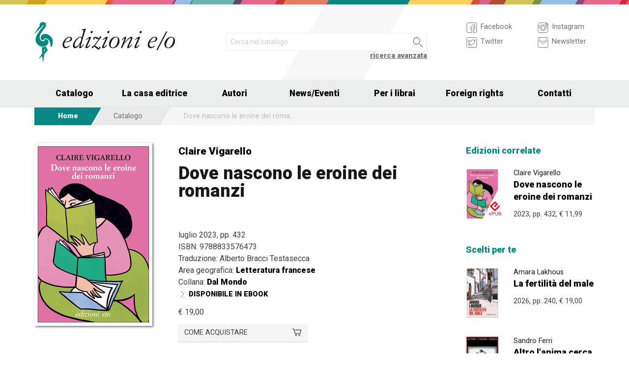

--- FILE ---
content_type: text/html; charset=UTF-8
request_url: https://www.edizionieo.it/book/9788833576473/dove-nascono-le-eroine-dei-romanzi
body_size: 9949
content:
<!DOCTYPE html>
<html class="no-js" lang="it">
<head>
  <meta charset="utf-8" />
  <meta name="viewport" content="width=device-width, initial-scale=1.0" />
  <title>Dove nascono le eroine dei romanzi - Claire Vigarello</title>
      

  <!-- FAVICONS -->
  <link rel="apple-touch-icon-precomposed" sizes="144x144" href="/assets/img/favicon144.it.png">
  <link rel="apple-touch-icon-precomposed" sizes="114x114" href="/assets/img/favicon114.it.png">
  <link rel="apple-touch-icon-precomposed" sizes="72x72" href="/assets/img/favicon72.it.png">
  <link rel="apple-touch-icon-precomposed" href="/assets/img/favicon32.it.png">
  <link rel="icon" href="/assets/img/favicon.it.ico"/> 
  <link rel="icon" href="/assets/img/favicon.it.png" type="image/png"/> 

  <!-- FONTS -->
  <link href='https://fonts.googleapis.com/css?family=Roboto:400,400italic,900,900italic' rel='stylesheet' type='text/css'>
    <link rel="stylesheet" href="/assets/fontcustom/font/edizionieo.css">

  <!-- CSS -->
  <link rel="stylesheet" href="/assets/cache/compress.min.9b0f8e9c0099ce36b1cc54661b845e09.css">
 <link rel="stylesheet" href="/assets/font/font-awesome-4.4.0/css/font-awesome.min.css" type="text/css" media="all">

 <!-- COUNTRY SPECIFIC -->
 
  <!-- JS -->
  <script src="/assets/cache/compress.min.61b2e1ad3dce6d55519f4137f13b8a52.js"></script>

  <!--[if IE 9 ]><link rel="stylesheet" type="text/css" href="/assets/css/ie.9.css" media="screen" /> <![endif]-->
  <!--[if IE 8 ]><link rel="stylesheet" type="text/css" href="/assets/css/ie.8.css" media="screen" /> <![endif]-->
  <!--[if IE ]><link rel="stylesheet" type="text/css" href="/assets/css/ie.0.css" media="screen" /><![endif]-->

  <!-- META -->
  <meta property="og:site_name" content="Edizioni E/O" />
<meta property="og:locale" content="it_IT" />
<meta property="og:type" content="article" />
<meta property="og:url" content="http://www.edizionieo.it.cricchetto.frequenze.it/book/9788833576473/dove-nascono-le-eroine-dei-romanzi">
<meta property="og:title" content="Dove nascono le eroine dei romanzi - Claire Vigarello">
<meta property="og:description" content="Cosa si fa quando si è di una timidezza malsana, in sovrappeso, con un marito che non ha più diritto al sussidio di disoccupazione e un impiego sempre più problematico? Si trasforma la propria tetra vita in romanzo spumeggiante!">
<meta property="og:image" content="http://www.edizionieo.it.cricchetto.frequenze.it/spool/cover_9788833576473__id3877_w600_t1685099054__1x.jpg">
  <!-- STATS -->
  
		<!-- mhzst -->
		<script>
		  var _paq = window._paq = window._paq || [];
		  _paq.push(['disableCookies']);
		  _paq.push(['trackPageView']);
		  _paq.push(['enableLinkTracking']);
		  (function() {
		    var u="https://stats.frequenze.it/analytics/";
		    _paq.push(['setTrackerUrl', u+'matomo.php']);
		    _paq.push(['setSiteId', 'D427D925']);
		    var d=document, g=d.createElement('script'), s=d.getElementsByTagName('script')[0];
		    g.async=true; g.src=u+'matomo.js'; s.parentNode.insertBefore(g,s);
		  })();
		</script>
		<!-- /mhzst -->
<!-- \being{cookieparty} -->
<link rel="stylesheet" href="https://www.cookieparty.eu/assets/css/cookieparty.min.css?v=211129" type="text/css" />
<script type="text/javascript" src="https://www.cookieparty.eu/assets/js/cookieparty.min.js?v=211129" cookieparty="skip"></script>
<script type="text/javascript" src="https://www.cookieparty.eu/assets/var/cookieparty.config.php?domain=edizionieo.it&v=211129" cookieparty="skip"></script>
<script type="text/javascript" cookieparty="skip">
cookieparty.config.loadscriptmode = "default";
cookieparty.init();
</script>
<!-- \end{cookieparty} --></head><body>
<img src="/x1.jpg" srcset="/x2.jpg 2x" style="display:none" />
<div id="wrapper">
	<header class="hide-for-small-only">
        <div class="row medium-uncollapse">
            <div class="small-6 medium-4 columns">
                <div id="logo">
                    <!--<a href="/"><img width="160px" height="122px" src="/assets/img/transparent.gif"></a>-->
                    <div class="logo"><a href="/"><img src="/assets/img/logo.jpg" srcset="/assets/img/logo_2x.jpg 2x" /></a></div>
                </div>          
            </div>
           
            <div class="small-12 medium-5 columns">
                <div id="search" class="row">
                    <div class="large-12 columns">
                      <div class="row collapse">
                        <div style="height:2.25rem" class="small-10 columns">
                          <form id="smart-query" method="get" action="/catalogue/query">
                          <input type="text" name="search[q]" placeholder="Cerca nel catalogo" value="" />
                          <input type="hidden" value="smart" name="search[field]" />
                          </form>
                        </div>
                        <div style="height:2.25rem" class="small-2 columns">
                          <a href="javascript:void(0)" onclick="$('#smart-query').submit();" class="button postfix"><img width="40px" height="40px" src="/assets/img/transparent.gif"/></a>
                        </div>
                        <div class="right link_search"><a href="/catalogue/search">ricerca avanzata</a></div>
                      </div><!--/.row-->
                    </div> <!--/.large-12-->                         
                </div><!--/#search-->      
            </div><!--/.medium-5-->   
            
            <div class="hide-for-small-only medium-3 columns">
                <div id="icons">
                

                    <!-- <h4 class="fg_main_color">Seguici</h4> -->
                    <div class="row">
                    	<div class="medium-6 columns">
                            <div class="bp-button" style="" onclick="gotourl('https://www.facebook.com/edizionieo');">
                                <div class="bp-button-type-plain bp-button-type-plain-grey bp-button-icon-sx bp-button-label-sx">
                                    <i class=""><svg version="1.1" id="Layer_1" xmlns="http://www.w3.org/2000/svg" xmlns:xlink="http://www.w3.org/1999/xlink" x="0px" y="0px"
             width="26px" height="27px" viewbox="0 0 26 27" enable-background="new 0 0 26 27" xml:space="preserve">
        <path fill="#FFFFFF" stroke="currentColor" stroke-miterlimit="10" d="M20.5,3.514h-15c-1.375,0-2.5,1.125-2.5,2.5v15            c0,1.375,1.125,2.5,2.5,2.5h7.586v-7.171h-2.395v-3.125h2.395v-1.564c0-2.412,1.782-4.303,4.056-4.303h2.208v3.527h-1.975            c-0.518,0-0.669,0.297-0.669,0.707v1.633h2.644v3.125h-2.644v7.171H20.5c1.375,0,2.5-1.125,2.5-2.5v-15            C23,4.639,21.875,3.514,20.5,3.514z"/>
        </svg></i><span class="show-for-large-up bp-button-label"> Facebook</span>
                                </div>
                           </div><!--button--> 
                           <div class="bp-button" style="" onclick="gotourl('https://twitter.com/edizionieo');">
                                <div class="bp-button-type-plain bp-button-type-plain-grey bp-button-icon-sx bp-button-label-sx">
                                    <i class=""><svg version="1.1" id="Layer_1" xmlns="http://www.w3.org/2000/svg" xmlns:xlink="http://www.w3.org/1999/xlink" x="0px" y="0px"
	 width="26px" height="27px" viewbox="0 0 26 27" enable-background="new 0 0 26 27" xml:space="preserve">
<g>
	<g>
		<path fill="#FFFFFF" stroke="currentColor" stroke-miterlimit="10" d="M20.5,3.5h-15C3.843,3.5,3,4.01,3,5.667v15.667			C3,22.99,3.843,23.5,5.5,23.5h15c1.657,0,2.5-0.51,2.5-2.166V5.667C23,4.01,22.157,3.5,20.5,3.5z"/>
	</g>
	<g>
		<path fill="#FFFFFF" stroke="currentColor" stroke-miterlimit="10" d="M18.566,10.643c0.007,0.123,0.01,0.247,0.01,0.371			c0,3.798-2.89,8.18-8.173,8.18c-1.623,0-3.132-0.475-4.403-1.292c0.226,0.027,0.454,0.039,0.687,0.039			c1.346,0,2.583-0.459,3.565-1.229c-1.256-0.023-2.317-0.854-2.682-1.996c0.175,0.034,0.354,0.05,0.54,0.05			c0.262,0,0.516-0.033,0.756-0.101c-1.312-0.264-2.305-1.427-2.305-2.819v-0.035c0.389,0.215,0.832,0.346,1.302,0.359			c-0.77-0.516-1.277-1.395-1.277-2.393c0-0.527,0.143-1.02,0.39-1.445c1.415,1.739,3.532,2.882,5.92,3.004			c-0.05-0.211-0.075-0.43-0.075-0.656c0-1.588,1.286-2.873,2.873-2.873c0.825,0,1.572,0.349,2.097,0.906			c0.653-0.127,1.268-0.368,1.822-0.696c-0.214,0.671-0.668,1.235-1.262,1.59C18.932,9.537,19.485,9.383,20,9.154			C19.615,9.73,19.129,10.237,18.566,10.643"/>
	</g>
</g>
</svg>
        </svg></i><span class="show-for-large-up bp-button-label"> Twitter</span>
                                </div>
                           </div><!--button--> 
                       </div><!--column-6--> 
                       <div class="medium-6 columns">
                            <div class="bp-button" style="" onclick="gotourl('https://instagram.com/edizioni_eo/');">
                                <div class="bp-button-type-plain bp-button-type-plain-grey bp-button-icon-sx bp-button-label-sx">
                                    <i class=""><svg version="1.1" id="Layer_1" xmlns="http://www.w3.org/2000/svg" xmlns:xlink="http://www.w3.org/1999/xlink" x="0px" y="0px"
	 width="26px" height="27px" viewbox="0 0 26 27" enable-background="new 0 0 26 27" xml:space="preserve">
<path fill="#FFFFFF" stroke="currentColor" stroke-miterlimit="10" d="M19.047,13.5c0,3.34-2.708,6.046-6.047,6.046	c-3.34,0-6.047-2.706-6.047-6.046c0-0.397,0.04-0.786,0.113-1.163H3v8.038C3,22.101,4.398,23.5,6.125,23.5h13.75	C21.6,23.5,23,22.101,23,20.375v-8.038h-4.066C19.007,12.714,19.047,13.103,19.047,13.5z M19.875,3.5H6.125	C4.398,3.5,3,4.899,3,6.625v3.387h5.062C9.157,8.464,10.96,7.454,13,7.454c2.039,0,3.842,1.01,4.937,2.558H23V6.625	C23,4.899,21.6,3.5,19.875,3.5z M21.402,7.36c0,0.308-0.25,0.559-0.558,0.559H19.17c-0.307,0-0.559-0.251-0.559-0.559V5.687	c0-0.308,0.252-0.559,0.559-0.559h1.675c0.308,0,0.558,0.251,0.558,0.559V7.36z M16.721,13.5c0-2.056-1.666-3.721-3.721-3.721	c-2.056,0-3.721,1.665-3.721,3.721s1.665,3.721,3.721,3.721C15.055,17.221,16.721,15.556,16.721,13.5z"/>
</svg>
        </svg></i><span class="show-for-large-up bp-button-label"> Instagram</span>
                                </div>
                           </div><!--button--> 
                           <div class="bp-button" style="" onclick="gotourl('/newsletter');">
                                <div class="bp-button-type-plain bp-button-type-plain-grey bp-button-icon-sx bp-button-label-sx">
                                    <i class=""><svg version="1.1" id="Layer_1" xmlns="http://www.w3.org/2000/svg" xmlns:xlink="http://www.w3.org/1999/xlink" x="0px" y="0px"
	 width="26px" height="27px" viewbox="0 0 26 27" enable-background="new 0 0 26 27" xml:space="preserve">
<g>
	<path fill="#FFFFFF" stroke="currentColor" stroke-miterlimit="10" d="M3.66,5.373c0.543,0.452,8.054,6.712,8.333,6.946		c0.28,0.233,0.643,0.344,1.007,0.344c0.365,0,0.728-0.11,1.008-0.344c0.279-0.234,7.79-6.494,8.333-6.946		C22.883,4.918,23.397,3.5,22.399,3.5H3.602C2.604,3.5,3.117,4.918,3.66,5.373z M22.57,8.821c-0.616,0.499-8.186,6.64-8.562,6.945		C13.63,16.07,13.365,16.11,13,16.11c-0.364,0-0.629-0.04-1.007-0.345c-0.377-0.305-7.946-6.446-8.562-6.945		C2.997,8.47,3,8.88,3,9.2c0,0.316,0,12.647,0,12.647C3,22.57,3.621,23.5,4.103,23.5h17.796C22.38,23.5,23,22.57,23,21.848		c0,0,0-12.332,0-12.647C23,8.88,23.005,8.47,22.57,8.821z"/>
</g>
</svg>
        </svg></i><span class="show-for-large-up bp-button-label"> Newsletter</span>
                                </div>
                           </div><!--button--> 
                       </div><!--column-6--> 
                   </div><!--row--> 
                </div><!--#icons-->        	
            </div><!--/.medium-1-->
            
        </div><!--/row--> 
    </header>



<div class="contain-to-grid sticky sticky-mobile">
  <nav class="top-bar" data-options="sticky_on: large" role="navigation" data-topbar>
  	<ul class="title-area show-for-small-only"> 
         <li class="toggle-topbar menu-icon"><a href="/"><span><img src="/assets/img/logo-mobile-edizionieo.svg" style="height: 32px;"></span></a></li>  
         <li class="homepage-link" onclick="window.location = '/';"></li>
    </ul> 
  	<section class="top-bar-section">
        <ul class="small-block-grid-1 medium-block-grid-6 large-block-grid-7">
                        <li class="has-dropdown"><a href="/catalogue/search">Catalogo</a>
            	<ul class="dropdown">
                <li><a href="/catalogue/newest">Novità</a></li>
                <li><a href="/catalogue/preview">Prossime uscite</a></li>
                <!-- <li><a href="/catalogue/ebook">eBook</a></li> -->
                <li><a href="/pbm">PBM</a></li>
                <li><a href="/catalogue/search#geotags">Titoli per area geografica</a></li>
    			    </ul>
            </li>
            <li><a href="/chi-siamo">La casa editrice</a></li>
            <li><a href="/authors/a-z">Autori</a></li>
            <li class="has-dropdown"><a href="/news">News/Eventi</a>
            	<ul class="dropdown">
      				<li><a href="/news">News</a></li>
      				<li><a href="/events">Eventi</a></li>
    			     </ul>
            </li>
            <li><a href="/per-i-librai">Per i librai</a></li>
            <li><a href="/foreign-rights">Foreign rights</a></li>
            <li class="hide-for-medium-only"><a href="/contatti">Contatti</a></li>
        </ul>
     </section>  
  </nav>
</div>
<div id="mobile-spacer" class="show-for-small-only"></div>
    
<div class="row">
<div class="medium-12 columns hide-for-small-only">
<ul class="breadcrumbs">
<li class="first_child"><a href="/">Home</a></li>
<li class="second_child"><a href="/catalogue/search">Catalogo</a></li>
<li class="last_child">Dove nascono le eroine dei romanzi</li>
</ul>
</div>
</div><div class="row">
	<div class="small-12 medium-12 large-9 columns">
    	<section class="box">
        	<div class="row medium-uncollapse">
            	<div class="body main_impressum">
                	<div class="small-12 show-for-small-only columns">
                		<div class="main_impressum_data">
                            <h2><a href="/author/876">Claire Vigarello</a></h2>
                            <h1>Dove nascono le eroine dei romanzi</h1>
                          </div>
                    </div>        
                   <div class="small-12 medium-4 columns">
                      <div class="cover"><a class="cover-up" href="/spool/cover_9788833576473__id3877_w600_t1685099054__1x.jpg"><img src="/spool/cover_9788833576473__id3877_w240_t1685099054__1x.jpg"  srcset="/spool/cover_9788833576473__id3877_w480_t1685099054__1x.jpg 2x" alt="Cover: Dove nascono le eroine dei romanzi - Claire Vigarello"/></a></div>
                   </div> 
                     <div class="small-12 medium-8 columns">   
                         <div class="main_impressum_data">
                            <h2 class="hide-for-small-only"><a href="/author/876">Claire Vigarello</a></h2>
                            <h1 class="hide-for-small-only">Dove nascono le eroine dei romanzi</h1>
                            <div class="data">
                                luglio 2023, pp. 432                                <br/>
                                ISBN:  9788833576473<br/>
                                Traduzione<span class="hidden_en">:</span> Alberto Bracci Testasecca<br/>                                Area geografica: <strong><a href="/catalogue/geotags/18">Letteratura francese</a></strong><br/>   
                                <span class="hidden_en">Collana: </span><strong><a href="/catalogue/serie/3">Dal Mondo</a></strong><br/>                                <div class="bp-button bp-upclass-none" onclick="gotourl('/book/id-2441')" style="">
<div class="bp-button-type-plain bp-button-type-plain-black bp-button-icon-sx bp-button-label-sx">
<i class="icon-pepi_arrow_dx"></i>
<span class="bp-button-label">
<span class="show-for-large-up"><span class="uppercase strong">Disponibile in ebook</span></span>
<span class="show-for-medium-only"><span class="uppercase strong">Disponibile in ebook</span></span>
<span class="show-for-small-only"><span class="uppercase strong">Disponibile in ebook</span></span>
</span>
</div></div>                                                              
                                <div class="price">
                                    <span class="helper_book_price"><span class="price">&euro; 19,00</span></span>                                </div>
                                <div class="row medium-uncollapse"><div class="small-12 medium-6 large-6 columns"><div class="bp-button bp-upclass-none" onclick="$('#storedb_href_9788833576473').click();" style="">
<div class="bp-button-type-full bp-button-type-full-grey bp-button-icon-dx bp-button-label-sx">
<i class="icon-cart01"></i>
<span class="bp-button-label">
<span class="show-for-large-up">Come acquistare</span>
<span class="show-for-medium-only">Come acquistare</span>
<span class="show-for-small-only">Come acquistare</span>
</span>
</div></div><div style="display:none"><a class="storedb_href" href="#storedb_data_9788833576473" id="storedb_href_9788833576473">StoreDB</a></div>
<div id="storedb_data_9788833576473" style="display:none">
<p><strong>Acquista da:</strong></p>
<ul><li><a href="https://www.amazon.it/s?k=9788833576473">Amazon.it</a></li>
<li><a target="_blank" href="http://www.ibs.it/code/9788833576473/scheda/libro.html">IBS.it</a></li>
<li><a href="https://www.lafeltrinelli.it/algolia-search?ts=as&query=9788833576473">La Feltrinelli</a></li>
<li><a target="_blank" href="http://www.hoepli.it/cerca/libri.aspx?ty=1&query=9788833576473">Hoepli</a></li>
<li><a target="_blank" href="http://www.unilibro.it/libro/9788833576473">Unilibro</a></li>
<li><a href="https://www.mondadoristore.it/search-empty?query=9788833576473">Mondadori Store</a></li></ul>
</div></div><div class="small-12 medium-6 large-4 columns end"></div></div>
                                
                            </div><!--data-->                 
                        </div><!--.main_impressum_data-->  
                       
                    </div><!--.columns-8-->
                </div><!--.main_impressum-->
            </div><!--.row-->
        </section>
        <section class="box">
<h1 class="head_plain">
<div class="title">Il libro</div>
</h1>
<div class="body texttext">

<h2 id="era_strano_ogni_cosa_nella_vita_di_sylvie_era_stato_uno_sforzo_sedurre_nino_farsi_assumere_dimagrire_capire_i_figli_e_di_colpo_la_sua_eroina_la_prendeva_per_mano_voleva_vivere_voleva_godere_diceva:171vieni_con_me_freghiamocene_di_tutto_il_mondo_232_nostro187.">Era strano, ogni cosa nella vita di Sylvie era stato uno sforzo, sedurre Nino, farsi assumere, dimagrire, capire i figli, e di colpo la sua eroina la prendeva per mano, voleva vivere, voleva godere, diceva: &#171;Vieni con me, freghiamocene di tutto, il mondo &#232; nostro!&#187;.</h2>

<p> Cosa si fa quando si &#232; di una timidezza malsana, in sovrappeso, con un marito che non ha pi&#249; diritto al sussidio di disoccupazione e un impiego sempre pi&#249; problematico? Si trasforma la propria tetra vita in romanzo spumeggiante! Malizioso e tenerissimo, divertente dal principio alla fine, questo romanzo &#232; un invito irresistibile a risvegliare l&#8217;eroina che &#232; in noi. </p>

<p> Opera prima di Claire Vigarello, <em>Dove nascono le eroine dei romanzi</em> &#232; un libro divertente, commovente, ironico e profondo, un libro che ci racconta con leggerezza quanto a volte sia esile il confine tra la gente comune e le persone famose, tra la casalinga e la star. </p>
</div>
</section>
        <section class="box">
<h1 class="head_plain">
<div class="title">L'autrice</div>
</h1>
<div class="body texttext"><p>
<strong><a href="/author/876/claire-vigarello">Claire Vigarello</a></strong><br/>

 Claire Vigarello si occupa di produzione cinematografica, sceneggiatura e montaggio. <em>Dove nascono le eroine dei romanzi</em> &#232; il suo primo romanzo. 

</p></div>
</section>
        <section class="box">
<h1 class="head_plain">
<div class="title">Recensioni</div>
</h1>
<div class="body texttext"><ul class="review"><li><a href="/review/12143">La segretaria bullizzata usa il sesso per vendetta<br/><strong>&mdash; La Lettura - Corriere della Sera, 30 luglio 2023</strong></a></li><li><a href="/review/12118">Donne in primo piano<br/><strong>&mdash; Grazia, 13 luglio 2023</strong></a></li><li><a href="/review/12112">Se la vita &#232; un disastro scrivi un romanzo e inventa un'altra te<br/><strong>&mdash; La Stampa - Tuttolibri, 8 luglio 2023</strong></a></li><li><a href="/review/12111">A volte basta crederci<br/><strong>&mdash; Io Donna, 8 luglio 2023</strong></a></li></ul><div class="links">
<div class="bp-button bp-upclass-none" onclick="gotourl('/reviews/book/3a2a1c3d-2ab5-4a9b-93b6-f453f2103de6')" style="">
<div class="bp-button-type-plain bp-button-type-plain-black bp-button-icon-dx bp-button-label-dx">
<i class="icon-pepi_arrow_dx"></i>
<span class="bp-button-label">
<span class="show-for-large-up"><span class="uppercase strong">Tutte le recensioni</span></span>
<span class="show-for-medium-only"><span class="uppercase strong">Tutte le recensioni</span></span>
<span class="show-for-small-only"><span class="uppercase strong">Tutte le recensioni</span></span>
</span>
</div></div>
</div></div>
</section>  

    </div><!--.row-->

    
	<aside class="small-12 medium-12 large-3 columns">
        <section class="box">
<h1 class="head_plain">
<div class="title">Edizioni correlate</div>
</h1>
<ul class="body impressum_small"><li class="impressum_body">
<div class="row medium-uncollapse">
<div class="small-4 medium-2 large-4 columns">
<div class="cover"><a href="/book/9788833576640/dove-nascono-le-eroine-dei-romanzi"><img src="/spool/cover_9788833576640__id3879_w80_t1685103808__1x.jpg" srcset="/spool/cover_9788833576640__id3879_w160_t1685103808__1x.jpg 2x" alt="Cover: Dove nascono le eroine dei romanzi - Claire Vigarello"/></a><div class="ebook_marker"></div></div>
</div>
<div class="small-8 medium-10 large-8 columns">
<div class="impressum_data">
<h3 class="author">Claire Vigarello</h3>
<h2 class="title"><a href="/book/9788833576640/dove-nascono-le-eroine-dei-romanzi">Dove nascono le eroine dei romanzi</a></h2>
<div class="info">2023, pp. 432, <span class="helper_book_price"><span class="price">&euro; 11,99</span></span>
</div><!--.impressum_data-->
</div><!--.columns-8-->
</div><!--.row-->
</li><!--.impressum_body--> </ul>
</section><section class="box">
<h1 class="head_plain">
<div class="title">Scelti per te</div>
</h1>
<ul class="body impressum_small"><li class="impressum_body">
<div class="row medium-uncollapse">
<div class="small-4 medium-2 large-4 columns">
<div class="cover"><a href="/book/9788833579436/la-fertilita-del-male"><img src="/spool/cover_9788833579436__id4430_w80_t1764063083__1x.jpg" srcset="/spool/cover_9788833579436__id4430_w160_t1764063083__1x.jpg 2x" alt="Cover: La fertilità del male - Amara Lakhous"/></a></div>
</div>
<div class="small-8 medium-10 large-8 columns">
<div class="impressum_data">
<h3 class="author">Amara Lakhous</h3>
<h2 class="title"><a href="/book/9788833579436/la-fertilita-del-male">La fertilit&#224; del male</a></h2>
<div class="info">2026, pp. 240, <span class="helper_book_price"><span class="price">&euro; 19,00</span></span>
</div><!--.impressum_data-->
</div><!--.columns-8-->
</div><!--.row-->
</li><!--.impressum_body--> 
<li class="impressum_body">
<div class="row medium-uncollapse">
<div class="small-4 medium-2 large-4 columns">
<div class="cover"><a href="/book/9788833579429/altro-l-anima-cerca"><img src="/spool/cover_9788833579429__id4429_w80_t1764062349__1x.jpg" srcset="/spool/cover_9788833579429__id4429_w160_t1764062349__1x.jpg 2x" alt="Cover: Altro l'anima cerca - Sandro Ferri"/></a></div>
</div>
<div class="small-8 medium-10 large-8 columns">
<div class="impressum_data">
<h3 class="author">Sandro Ferri</h3>
<h2 class="title"><a href="/book/9788833579429/altro-l-anima-cerca">Altro l'anima cerca</a></h2>
<div class="info">2026, pp. 144, <span class="helper_book_price"><span class="price">&euro; 15,00</span></span>
</div><!--.impressum_data-->
</div><!--.columns-8-->
</div><!--.row-->
</li><!--.impressum_body--> 
<li class="impressum_body">
<div class="row medium-uncollapse">
<div class="small-4 medium-2 large-4 columns">
<div class="cover"><a href="/book/9788833579337/vedo-palazzi-cadere-come-fulmini"><img src="/spool/cover_9788833579337__id4416_w80_t1759323574__1x.jpg" srcset="/spool/cover_9788833579337__id4416_w160_t1759323574__1x.jpg 2x" alt="Cover: Vedo palazzi cadere come fulmini - Keiran Goddard"/></a></div>
</div>
<div class="small-8 medium-10 large-8 columns">
<div class="impressum_data">
<h3 class="author">Keiran Goddard</h3>
<h2 class="title"><a href="/book/9788833579337/vedo-palazzi-cadere-come-fulmini">Vedo palazzi cadere come fulmini</a></h2>
<div class="info">2025, pp. 224, <span class="helper_book_price"><span class="price">&euro; 18,00</span></span>
</div><!--.impressum_data-->
</div><!--.columns-8-->
</div><!--.row-->
</li><!--.impressum_body--> 
<li class="impressum_body">
<div class="row medium-uncollapse">
<div class="small-4 medium-2 large-4 columns">
<div class="cover"><a href="/book/9788833579313/le-ombre-del-mondo"><img src="/spool/cover_9788833579313__id4413_w80_t1759323027__1x.jpg" srcset="/spool/cover_9788833579313__id4413_w160_t1759323027__1x.jpg 2x" alt="Cover: Le ombre del mondo - Michel Bussi"/></a></div>
</div>
<div class="small-8 medium-10 large-8 columns">
<div class="impressum_data">
<h3 class="author">Michel Bussi</h3>
<h2 class="title"><a href="/book/9788833579313/le-ombre-del-mondo">Le ombre del mondo</a></h2>
<div class="info">2025, pp. 592, <span class="helper_book_price"><span class="price">&euro; 21,00</span></span>
</div><!--.impressum_data-->
</div><!--.columns-8-->
</div><!--.row-->
</li><!--.impressum_body--> </ul>
</section>    </aside>   
</div><!--.row-->
<div class="row">
    <div class="small-12 columns">
        <section class="box">
<h1 class="head_full">
<div class="link hide-for-small-only"><a href="/catalogue/geotags/18">Elenco completo &gt;</a></div>
<div class="title">Volumi correlati per appartenenza geografica</div>
</h1>
<ul class="body impressum"><div class="row medium-uncollapse">
<div class="small-12 medium-4 columns">
<li class="impressum_body">
<div class="row medium-uncollapse">
<div class="small-4 columns">
<div class="cover"><a href="/book/9788833579450/milady"><img src="/spool/cover_9788833579450__id4433_w100_t1764084492__1x.jpg" srcset="/spool/cover_9788833579450__id4433_w200_t1764084492__1x.jpg 2x" alt="Cover: Milady - Adelaïde de Clermont-Tonnerre"/></a></div>
</div> 
<div class="small-8 columns"> 
<div class="impressum_data">
<h3 class="author">Adela&#239;de de Clermont-Tonnerre</h3>
<h2 class="title"><a href="/book/9788833579450/milady">Milady</a></h2>
<div class="data">2026, pp. 384, <span class="helper_book_price"><span class="price">&euro; 21,00</span></span>
</div><!--data-->
<div class="text">Milady non è una donna che piange, è una di quelle che si vendicano.</div>
</div><!--.impressum_data-->
</div><!--.columns-8-->
</div><!--.row-->
</li>
</div>
<div class="small-12 medium-4 columns">
<li class="impressum_body">
<div class="row medium-uncollapse">
<div class="small-4 columns">
<div class="cover"><a href="/book/9791257190873/le-ombre-del-mondo"><img src="/spool/cover_9791257190873__id4445_w100_t1765535131__1x.jpg" srcset="/spool/cover_9791257190873__id4445_w200_t1765535131__1x.jpg 2x" alt="Cover: Le ombre del mondo - Michel Bussi"/></a><div class="ebook_marker audiobook_marker"></div></div>
</div> 
<div class="small-8 columns"> 
<div class="impressum_data">
<h3 class="author">Michel Bussi</h3>
<h2 class="title"><a href="/book/9791257190873/le-ombre-del-mondo">Le ombre del mondo</a></h2>
<div class="data">2025, 1038 min., <span class="helper_book_price"><span class="price">&euro; 7,90</span></span>
</div><!--data-->
<div class="text">Bussi mette al servizio dell’indagine storica la sua straordinaria capacità narrativa scavando nella memoria e nelle colpe del coinvolgimento francese...</div>
</div><!--.impressum_data-->
</div><!--.columns-8-->
</div><!--.row-->
</li>
</div>
<div class="small-12 medium-4 columns">
<li class="impressum_body">
<div class="row medium-uncollapse">
<div class="small-4 columns">
<div class="cover"><a href="/book/9788833579320/gli-animali-letterati"><img src="/spool/cover_9788833579320__id4414_w100_t1759323404__1x.jpg" srcset="/spool/cover_9788833579320__id4414_w200_t1759323404__1x.jpg 2x" alt="Cover: Gli animali letterati - Muriel Barbery, Nicolas Vial"/></a></div>
</div> 
<div class="small-8 columns"> 
<div class="impressum_data">
<h3 class="author">Muriel Barbery, Nicolas Vial</h3>
<h2 class="title"><a href="/book/9788833579320/gli-animali-letterati">Gli animali letterati</a></h2>
<div class="data">2025, pp. 144, <span class="helper_book_price"><span class="price">&euro; 21,00</span></span>
</div><!--data-->
<div class="text">Gli umani sono scomparsi. Il disegnatore e la romanziera si alleano per realizzare un racconto in parole e immagini allo stesso tempo arguto e fantasioso.</div>
</div><!--.impressum_data-->
</div><!--.columns-8-->
</div><!--.row-->
</li>
</div>
</div>
<div class="row medium-uncollapse">
<div class="small-12 medium-4 columns">
<li class="impressum_body">
<div class="row medium-uncollapse">
<div class="small-4 columns">
<div class="cover"><a href="/book/9788833579313/le-ombre-del-mondo"><img src="/spool/cover_9788833579313__id4413_w100_t1759323027__1x.jpg" srcset="/spool/cover_9788833579313__id4413_w200_t1759323027__1x.jpg 2x" alt="Cover: Le ombre del mondo - Michel Bussi"/></a></div>
</div> 
<div class="small-8 columns"> 
<div class="impressum_data">
<h3 class="author">Michel Bussi</h3>
<h2 class="title"><a href="/book/9788833579313/le-ombre-del-mondo">Le ombre del mondo</a></h2>
<div class="data">2025, pp. 592, <span class="helper_book_price"><span class="price">&euro; 21,00</span></span>
</div><!--data-->
<div class="text">Bussi mette al servizio dell’indagine storica la sua straordinaria capacità narrativa scavando nella memoria e nelle colpe del coinvolgimento francese...</div>
</div><!--.impressum_data-->
</div><!--.columns-8-->
</div><!--.row-->
</li>
</div>
<div class="small-12 medium-4 columns">
<li class="impressum_body">
<div class="row medium-uncollapse">
<div class="small-4 columns">
<div class="cover"><a href="/book/9788833579290/noi"><img src="/spool/cover_9788833579290__id4412_w100_t1759322262__1x.jpg" srcset="/spool/cover_9788833579290__id4412_w200_t1759322262__1x.jpg 2x" alt="Cover: Noi - Christelle Dabos"/></a></div>
</div> 
<div class="small-8 columns"> 
<div class="impressum_data">
<h3 class="author">Christelle Dabos</h3>
<h2 class="title"><a href="/book/9788833579290/noi">Noi</a></h2>
<div class="data">2025, pp. 576, <span class="helper_book_price"><span class="price">&euro; 24,00</span></span>
</div><!--data-->
<div class="text">Dall’autrice dell’ Attraversaspecchi, una nuova avventura mozzafiato.</div>
</div><!--.impressum_data-->
</div><!--.columns-8-->
</div><!--.row-->
</li>
</div>
<div class="small-12 medium-4 columns">
<li class="impressum_body">
<div class="row medium-uncollapse">
<div class="small-4 columns">
<div class="cover"><a href="/book/9788833579191/dove-vanno-a-nascondersi-le-lacrime"><img src="/spool/cover_9788833579191__id4399_w100_t1757684794__1x.jpg" srcset="/spool/cover_9788833579191__id4399_w200_t1757684794__1x.jpg 2x" alt="Cover: Dove vanno a nascondersi le lacrime - Baptiste Beaulieu"/></a></div>
</div> 
<div class="small-8 columns"> 
<div class="impressum_data">
<h3 class="author">Baptiste Beaulieu</h3>
<h2 class="title"><a href="/book/9788833579191/dove-vanno-a-nascondersi-le-lacrime">Dove vanno a nascondersi le lacrime</a></h2>
<div class="data">2025, pp. 176, <span class="helper_book_price"><span class="price">&euro; 17,50</span></span>
</div><!--data-->
<div class="text">Un romanzo che ci ricorda che curare vuol dire anche, e soprattutto, consolare. Uno sguardo pieno d’empatia e rabbia sull’odierna professione...</div>
</div><!--.impressum_data-->
</div><!--.columns-8-->
</div><!--.row-->
</li>
</div>
</div></ul>
</section>        <section class="box">
<h1 class="head_full">
<div class="title">Scopri anche</div>
</h1>
<ul class="body impressum"><div class="row medium-uncollapse">
<div class="small-12 medium-4 columns">
<li class="impressum_body">
<div class="row medium-uncollapse">
<div class="small-4 columns">
<div class="cover"><a href="/book/9788833579474/colpevolezza"><img src="/spool/cover_9788833579474__id4435_w100_t1765361129__1x.jpg" srcset="/spool/cover_9788833579474__id4435_w200_t1765361129__1x.jpg 2x" alt="Cover: Colpevolezza - Bruce Holsinger"/></a></div>
</div> 
<div class="small-8 columns"> 
<div class="impressum_data">
<h3 class="author">Bruce Holsinger</h3>
<h2 class="title"><a href="/book/9788833579474/colpevolezza">Colpevolezza</a></h2>
<div class="data">2026, pp. 416, <span class="helper_book_price"><span class="price">&euro; 21,00</span></span>
</div><!--data-->
<div class="text">Colpevolezza è il racconto di una famiglia che deve fare i conti con l’ambiguità della colpa e con il bisogno del perdono.</div>
</div><!--.impressum_data-->
</div><!--.columns-8-->
</div><!--.row-->
</li>
</div>
<div class="small-12 medium-4 columns">
<li class="impressum_body">
<div class="row medium-uncollapse">
<div class="small-4 columns">
<div class="cover"><a href="/book/9788833579467/famiglia-primavera"><img src="/spool/cover_9788833579467__id4436_w100_t1765361301__1x.jpg" srcset="/spool/cover_9788833579467__id4436_w200_t1765361301__1x.jpg 2x" alt="Cover: Famiglia Primavera - Sandro Baldoni"/></a></div>
</div> 
<div class="small-8 columns"> 
<div class="impressum_data">
<h3 class="author">Sandro Baldoni</h3>
<h2 class="title"><a href="/book/9788833579467/famiglia-primavera">Famiglia Primavera</a></h2>
<div class="data">2026, pp. 288, <span class="helper_book_price"><span class="price">&euro; 19,00</span></span>
</div><!--data-->
<div class="text">La forza dei legami di famiglia da una parte, l’urgenza di muoversi alla scoperta del mondo dall’altra. Due pulsioni che attraversano e muovono...</div>
</div><!--.impressum_data-->
</div><!--.columns-8-->
</div><!--.row-->
</li>
</div>
<div class="small-12 medium-4 columns">
<li class="impressum_body">
<div class="row medium-uncollapse">
<div class="small-4 columns">
<div class="cover"><a href="/book/9788833579443/cinque-benedizioni-per-un-matrimonio"><img src="/spool/cover_9788833579443__id4432_w100_t1764084181__1x.jpg" srcset="/spool/cover_9788833579443__id4432_w200_t1764084181__1x.jpg 2x" alt="Cover: Cinque benedizioni per un matrimonio - Seo Maiko"/></a></div>
</div> 
<div class="small-8 columns"> 
<div class="impressum_data">
<h3 class="author">Seo Maiko</h3>
<h2 class="title"><a href="/book/9788833579443/cinque-benedizioni-per-un-matrimonio">Cinque benedizioni per un matrimonio</a></h2>
<div class="data">2026, pp. 352, <span class="helper_book_price"><span class="price">&euro; 20,00</span></span>
</div><!--data-->
<div class="text">Tra risate, piatti che scaldano il cuore, e la leggerezza di chi sa affrontare la vita senza piangersi addosso, una storia di affetti autentici,...</div>
</div><!--.impressum_data-->
</div><!--.columns-8-->
</div><!--.row-->
</li>
</div>
</div>
<div class="row medium-uncollapse">
<div class="small-12 medium-4 columns">
<li class="impressum_body">
<div class="row medium-uncollapse">
<div class="small-4 columns">
<div class="cover"><a href="/book/9788833579429/altro-l-anima-cerca"><img src="/spool/cover_9788833579429__id4429_w100_t1764062349__1x.jpg" srcset="/spool/cover_9788833579429__id4429_w200_t1764062349__1x.jpg 2x" alt="Cover: Altro l'anima cerca - Sandro Ferri"/></a></div>
</div> 
<div class="small-8 columns"> 
<div class="impressum_data">
<h3 class="author">Sandro Ferri</h3>
<h2 class="title"><a href="/book/9788833579429/altro-l-anima-cerca">Altro l'anima cerca</a></h2>
<div class="data">2026, pp. 144, <span class="helper_book_price"><span class="price">&euro; 15,00</span></span>
</div><!--data-->
<div class="text">I tempi s’intrecciano, sogno e realtà si confondono. Generazioni successive della stessa famiglia esplorano i territori rischiosi della libertà,...</div>
</div><!--.impressum_data-->
</div><!--.columns-8-->
</div><!--.row-->
</li>
</div>
<div class="small-12 medium-4 columns">
<li class="impressum_body">
<div class="row medium-uncollapse">
<div class="small-4 columns">
<div class="cover"><a href="/book/9788833579337/vedo-palazzi-cadere-come-fulmini"><img src="/spool/cover_9788833579337__id4416_w100_t1759323574__1x.jpg" srcset="/spool/cover_9788833579337__id4416_w200_t1759323574__1x.jpg 2x" alt="Cover: Vedo palazzi cadere come fulmini - Keiran Goddard"/></a></div>
</div> 
<div class="small-8 columns"> 
<div class="impressum_data">
<h3 class="author">Keiran Goddard</h3>
<h2 class="title"><a href="/book/9788833579337/vedo-palazzi-cadere-come-fulmini">Vedo palazzi cadere come fulmini</a></h2>
<div class="data">2025, pp. 224, <span class="helper_book_price"><span class="price">&euro; 18,00</span></span>
</div><!--data-->
<div class="text">Cinque amici d’infanzia cresciuti nello stesso complesso residenziale, nella periferia di una non meglio identificata grande città, si ritrovano...</div>
</div><!--.impressum_data-->
</div><!--.columns-8-->
</div><!--.row-->
</li>
</div>
<div class="small-12 medium-4 columns">
<li class="impressum_body">
<div class="row medium-uncollapse">
<div class="small-4 columns">
<div class="cover"><a href="/book/9788833579306/avvoltoi"><img src="/spool/cover_9788833579306__id4415_w100_t1759323427__1x.jpg" srcset="/spool/cover_9788833579306__id4415_w200_t1759323427__1x.jpg 2x" alt="Cover: Avvoltoi - Phoebe Greenwood"/></a></div>
</div> 
<div class="small-8 columns"> 
<div class="impressum_data">
<h3 class="author">Phoebe Greenwood</h3>
<h2 class="title"><a href="/book/9788833579306/avvoltoi">Avvoltoi</a></h2>
<div class="data">2025, pp. 336, <span class="helper_book_price"><span class="price">&euro; 19,00</span></span>
</div><!--data-->
<div class="text">Avvoltoi conduce il lettore dritto nel cuore di tenebra della stampa occidentale, interrogando con audacia e ironia la sua complicità nelle tragedie...</div>
</div><!--.impressum_data-->
</div><!--.columns-8-->
</div><!--.row-->
</li>
</div>
</div></ul>
</section>	</div><!--.columns-->    
</div><!--.row--> 
<div class="push"></div>
</div><!--#wrapper-->
<footer>
	<div class="row">
    	<div class="small-12 medium-4 large-3 columns">
        	<h3>Europa Editions in USA e UK</h3>
             <div><a target="_blank" href="http://www.europaeditions.com"><img src="/assets/img/logo_us_footer.png" srcset="/assets/img/logo_us_2x_footer.png 2x" /></a></div>
             <div><a target="_blank" href="http://www.europaeditions.co.uk/"><img src="/assets/img/logo_uk_footer.png" srcset="/assets/img/logo_uk_footer_2x.png 2x" /></a></div>
        </div>
        <div class="show-for-medium-up medium-3 large-3 columns">
        	<h3>La casa editrice</h3>
             <ul>
             	<li><a href="/chi-siamo">Chi siamo</a></li>
                <li><a href="/contatti">Contatti</a></li>
                <li><a href="/foreign-rights">Foreign rights</a></li>
                <li><a href="/ufficio-stampa">Ufficio stampa</a></li>
                <li><a href="/authors/a-z">I nostri autori</a></li>
                <li><a href="/per-i-librai">Per i librai</a></li>
                <li><a href="/invio-manoscritti">Invio manoscritti</a></li> 
             </ul>
        </div>
        <div class="show-for-large-up large-3 columns">
        	<h3>Il catalogo</h3>
             <ul>
             	<!--<li><a href="#">Le nostre collane</a></li>-->
                <li><a href="/authors/a-z">Gli autori</a></li>
                <li><a href="/catalogue/ebook">Ebook</a></li>
                <li><a href="/catalogue/newest">Novità</a></li>
                <li><a href="/catalogue/preview">Prossime uscite</a></li>
                                <li><a href="/catalogue/search#geotags">Elenco titoli per area geografica</a></li> 
             </ul>
        </div>
        <div class="show-for-medium-up medium-5 large-3 columns">
        	<!--<h3>eCommerce</h3>
             <ul>
             	<li><a href="#">Come acquistare</a></li>
                <li><a href="#">Spese di spedizione</a></li>
             </ul>-->
             <h3>Seguici su</h3>
             <form id="mailchimp-subscription-form" action="//edizionieo.us2.list-manage.com/subscribe/post" method="post">
                <input type="hidden" name="u" value="6e5f78a235e44b3cc5e7198c4" />
                <input type="hidden" name="id" value="acd3ce21ad" />
                 <div class="row collapse">
                    <div class="small-9 columns">
                      <input type="email" autocapitalize="off" autocorrect="off" name="MERGE0" id="MERGE0" placeholder="Iscriviti alla newsletter">
                    </div>
                    <div class="small-3 columns">
                      <a href="javascript:void(0)" class="button postfix" onclick="document.getElementById('mailchimp-subscription-form').submit();"><i style="font-size:1.5rem" class="icon-pepi_arrow_dx"></i></a>
                    </div>       
                 </div><!--/.row collapse-->
             </form>
           	 <a title="Seguici su Facebook" href="https://www.facebook.com/edizionieo"><i style="font-size:1.6rem" class="icon-facebook"></i></a> 
             <a title="Seguici su Twitter" href="https://twitter.com/EdizioniEO"><i style="font-size:1.6rem" class="icon-twitter02"></i></a>	
             <a title="Seguici su Instagram" href="https://instagram.com/edizioni_eo/"><i style="font-size:1.5rem" class="icon-instagram"></i></a>	
        </div><!--/.colums-->
    </div><!--/.row-->
    <div class="row">
    	<div class="small-12 columns">
        	<p class="text credits">
                © Edizioni E/O Via Gabriele Camozzi 1, 00195 Roma | P.IVA 01218231007 | 
                <a href="mailto:&#105;&#110;&#102;&#111;&#64;&#101;&#100;&#105;&#122;&#105;&#111;&#110;&#105;&#101;&#111;&#46;&#105;&#116;">&#105;&#110;&#102;&#111;&#64;&#101;&#100;&#105;&#122;&#105;&#111;&#110;&#105;&#101;&#111;&#46;&#105;&#116;</a> | 
                <a href="/privacy" title="Privacy policy">privacy</a> |
                <a href="/cookie" title="Informativa sui cookie">cookie</a> |
                <a href="https://www.frequenze.it" title="Sito realizzato da Frequenze Software">credits</a>
            </p>
        </div><!--/.colums-->
    </div><!--/.row-->
</footer>
<script>
$(document).foundation();
// var $buoop = {}; 
// $buoop.ol = window.onload; 
// window.onload=function(){ 
//     try {if ($buoop.ol) $buoop.ol();}catch (e) {} 
//     var e = document.createElement("script"); 
//     e.setAttribute("type", "text/javascript"); 
//     e.setAttribute("src", "https://browser-update.org/update.js"); 
//     document.body.appendChild(e);
// }      
</script>
</body>
</html>

